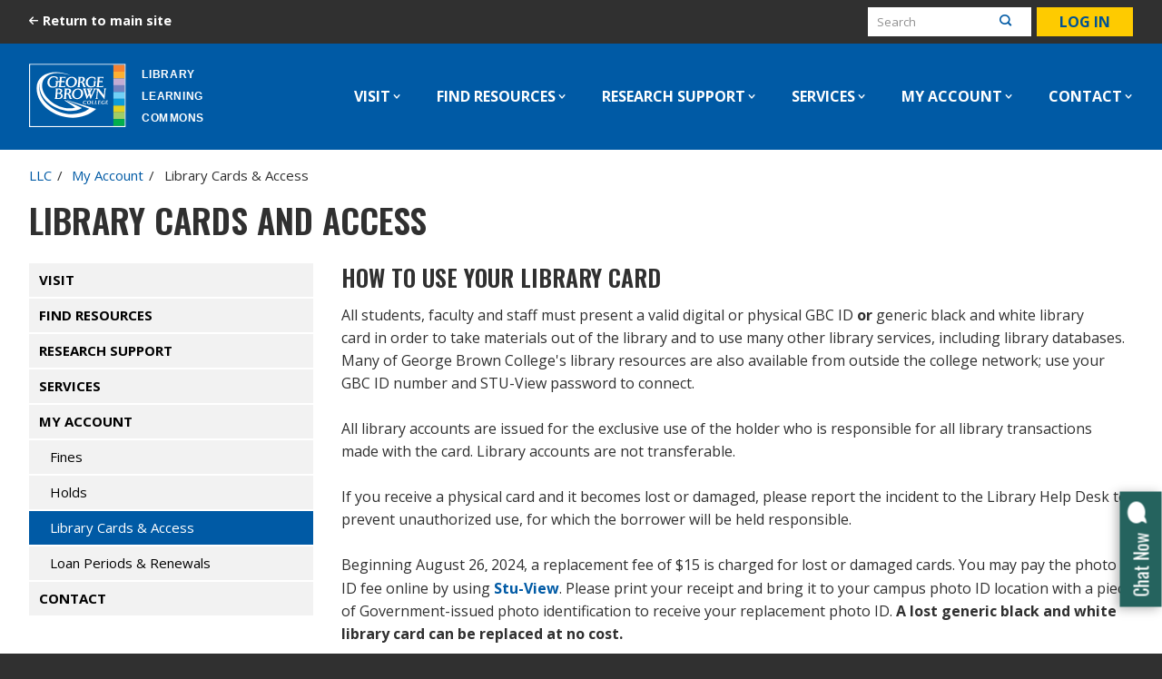

--- FILE ---
content_type: text/html; charset=UTF-8
request_url: https://www.georgebrown.ca/library-learning-commons/my-account/library-cards-and-access
body_size: 19808
content:
<!DOCTYPE html><html lang="en" dir="ltr" prefix="content: http://purl.org/rss/1.0/modules/content/ dc: http://purl.org/dc/terms/ foaf: http://xmlns.com/foaf/0.1/ og: http://ogp.me/ns# rdfs: http://www.w3.org/2000/01/rdf-schema# schema: http://schema.org/ sioc: http://rdfs.org/sioc/ns# sioct: http://rdfs.org/sioc/types# skos: http://www.w3.org/2004/02/skos/core# xsd: http://www.w3.org/2001/XMLSchema# "><head><meta charset="utf-8" /><noscript><style>form.antibot * :not(.antibot-message) { display: none !important; }</style></noscript><style>.js img.lazyload:not([src]) { visibility: hidden; }.js img.lazyloaded[data-sizes=auto] { display: block; width: 100%; }</style><meta name="description" content="All students, faculty and staff must present a valid library card in order to take materials out of the library and to use many other library services, including library databases." /><link rel="canonical" href="https://www.georgebrown.ca/library-learning-commons/my-account/library-cards-and-access" /><link rel="shortlink" href="https://www.georgebrown.ca/node/47286" /><meta name="rights" content="Copyright ©2026 George Brown Polytechnic. All rights reserved." /><meta property="og:site_name" content="George Brown Polytechnic" /><meta property="og:url" content="https://www.georgebrown.ca/library-learning-commons/my-account/library-cards-and-access" /><meta property="og:title" content="Library Cards and Access" /><meta property="og:description" content="All students, faculty and staff must present a valid library card in order to take materials out of the library and to use many other library services, including library databases." /><meta property="og:image" content="https://www.georgebrown.ca/sites/default/files/images/icons/GBC_Logo.jpg" /><meta property="og:updated_time" content="2025-03-10T14:03:39-04:00" /><meta property="article:published_time" content="2020-02-22T15:48:34-05:00" /><meta property="article:modified_time" content="2025-03-10T14:03:39-04:00" /><meta name="twitter:card" content="summary_large_image" /><meta name="twitter:description" content="All students, faculty and staff must present a valid library card in order to take materials out of the library and to use many other library services, including library databases." /><meta name="twitter:title" content="Library Cards and Access" /><meta name="twitter:url" content="https://www.georgebrown.ca/library-learning-commons/my-account/library-cards-and-access" /><meta name="Generator" content="Drupal 10 (https://www.drupal.org)" /><meta name="MobileOptimized" content="width" /><meta name="HandheldFriendly" content="true" /><meta name="viewport" content="width=device-width, initial-scale=1.0" /><link rel="icon" href="/themes/custom/de_theme/src/img/favicons/favicon.ico" type="image/vnd.microsoft.icon" /><link rel="alternate" hreflang="en" href="https://www.georgebrown.ca/library-learning-commons/my-account/library-cards-and-access" /><title>Library Cards and Access | George Brown Polytechnic</title><link href="https://cdnjs.cloudflare.com/ajax/libs/font-awesome/6.7.2/css/all.min.css" rel="stylesheet"><link rel='preconnect' href='https://fonts.googleapis.com'><style>
@import url('https://fonts.googleapis.com/css?family=Open+Sans:400,600,700|Oswald:400,600,700&display=swap');
</style><link href="https://fonts.googleapis.com/icon?family=Material+Icons" rel="stylesheet"><link rel="stylesheet" media="all" href="/sites/default/files/css/css_zqpKGULVbw2AlSZ5OHsTSzyCnXxCrWIP5OpfKSp02-A.css?delta=0&amp;language=en&amp;theme=de_theme&amp;include=eJyFjEEOAiEUQy9E4EiTLzQj5n-YUBjF0xtlNxs3L23TNqqQM9yEcHFpAyk76GJtCKmNQ9TLQ14rKLWZaH7DJWz9DsNaN_CohfnEZigjXLy3L_-22KfmsjtOdth6PjOeDD96q2koPnQCR8w" /><link rel="stylesheet" media="all" href="/sites/default/files/css/css_EZtu2-Bn69vZCtSygZh9JnWQgsrNF3GaXGF1Oze5_Fw.css?delta=1&amp;language=en&amp;theme=de_theme&amp;include=eJyFjEEOAiEUQy9E4EiTLzQj5n-YUBjF0xtlNxs3L23TNqqQM9yEcHFpAyk76GJtCKmNQ9TLQ14rKLWZaH7DJWz9DsNaN_CohfnEZigjXLy3L_-22KfmsjtOdth6PjOeDD96q2koPnQCR8w" /><link rel="stylesheet" media="all" href="https://fonts.googleapis.com/css2?family=DM+Sans:ital,opsz,wght@0,9..40,100..1000;1,9..40,100..1000&amp;family=Red+Hat+Display:ital,wght@0,300..900;1,300..900&amp;display=swap" /><link rel="stylesheet" media="all" href="https://fonts.googleapis.com/css2?family=Work+Sans:ital,wght@0,100..900;1,100..900&amp;display=swap" /><link rel="stylesheet" media="all" href="/sites/default/files/css/css_yg1bERkH2YWCKUi7tAAYZf51gaBJwCvYl-afr-FnK9s.css?delta=4&amp;language=en&amp;theme=de_theme&amp;include=eJyFjEEOAiEUQy9E4EiTLzQj5n-YUBjF0xtlNxs3L23TNqqQM9yEcHFpAyk76GJtCKmNQ9TLQ14rKLWZaH7DJWz9DsNaN_CohfnEZigjXLy3L_-22KfmsjtOdth6PjOeDD96q2koPnQCR8w" /><script type="application/json" data-drupal-selector="drupal-settings-json">{"path":{"baseUrl":"\/","pathPrefix":"","currentPath":"node\/47286","currentPathIsAdmin":false,"isFront":false,"currentLanguage":"en"},"pluralDelimiter":"\u0003","suppressDeprecationErrors":true,"gtag":{"tagId":"","consentMode":false,"otherIds":[],"events":[],"additionalConfigInfo":[]},"ajaxPageState":{"libraries":"[base64]","theme":"de_theme","theme_token":null},"ajaxTrustedUrl":[],"gtm":{"tagId":null,"settings":{"data_layer":"dataLayer","include_classes":false,"allowlist_classes":"","blocklist_classes":"","include_environment":false,"environment_id":"","environment_token":""},"tagIds":["GTM-KWTGX3"]},"responsive_menu":{"position":"left","theme":"theme-dark","pagedim":"pagedim","modifyViewport":null,"use_bootstrap":null,"breakpoint":"all and (min-width: 801px) and (max-width: 1080px)","drag":null,"mediaQuery":"all and (min-width: 801px) and (max-width: 1080px)"},"lazy":{"lazysizes":{"lazyClass":"lazyload","loadedClass":"lazyloaded","loadingClass":"lazyloading","preloadClass":"lazypreload","errorClass":"lazyerror","autosizesClass":"lazyautosizes","srcAttr":"data-src","srcsetAttr":"data-srcset","sizesAttr":"data-sizes","minSize":40,"customMedia":[],"init":true,"expFactor":1.5,"hFac":0.80000000000000004,"loadMode":2,"loadHidden":true,"ricTimeout":0,"throttleDelay":125,"plugins":{"bgset":"bgset\/ls.bgset","unveilhooks":"unveilhooks\/ls.unveilhooks"}},"placeholderSrc":"","preferNative":false,"minified":true,"libraryPath":"\/libraries\/lazysizes"},"pardot":{"accountId":"315231","campaignId":"5707"},"simple_gse_search":{"cx":"014029383654341136792:p7dke91h4im"},"maxFacets":"3","user":{"uid":0,"permissionsHash":"1fce607cfe7f164b009b6f28d2f22c58b8c8645fb7e7ecfddd078f2f535467d9"}}</script><script src="/core/assets/vendor/modernizr/modernizr.min.js?v=3.11.7"></script><script src="/sites/default/files/js/js_zcC1dDI4n18mltsVZ7nkf66I8VAllGnq3fX2VdE-S2Q.js?scope=header&amp;delta=1&amp;language=en&amp;theme=de_theme&amp;include=[base64]"></script><script src="/modules/contrib/google_tag/js/gtag.js?t8ynsh"></script><script src="/modules/contrib/google_tag/js/gtm.js?t8ynsh"></script><link rel="apple-touch-icon" href="/themes/custom/de_theme/src/img/favicons/apple-touch-icon-iphone-60x60.png"><link rel="apple-touch-icon" sizes="60x60" href="/themes/custom/de_theme/src/img/favicons/apple-touch-icon-ipad-76x76.png"><link rel="apple-touch-icon" sizes="114x114" href="/themes/custom/de_theme/src/img/favicons/apple-touch-icon-iphone-retina-120x120.png"><link rel="apple-touch-icon" sizes="144x144" href="/themes/custom/de_theme/src/img/favicons/apple-touch-icon-ipad-retina-152x152.png"><link rel="icon" type="image/png" sizes="32x32" href="/themes/custom/de_theme/src/img/favicons/favicon-32x32.png"><link rel="icon" type="image/png" sizes="16x16" href="/themes/custom/de_theme/src/img/favicons/favicon-16x16.png"><link rel="manifest" href="/themes/custom/de_theme/src/img/favicons/site.webmanifest"><link rel="mask-icon" href="/themes/custom/de_theme/src/img/favicons/safari-pinned-tab.svg" color="#005aa5"><link rel="shortcut icon" href="/themes/custom/de_theme/src/img/favicons/favicon.ico"><meta name="msapplication-TileColor" content="#005aa5"><meta name="msapplication-config" content="/themes/custom/de_theme/src/img/favicons/browserconfig.xml"><meta name="theme-color" content="#005aa5">
                              <script>!function(e){var n="https://s.go-mpulse.net/boomerang/";if("False"=="True")e.BOOMR_config=e.BOOMR_config||{},e.BOOMR_config.PageParams=e.BOOMR_config.PageParams||{},e.BOOMR_config.PageParams.pci=!0,n="https://s2.go-mpulse.net/boomerang/";if(window.BOOMR_API_key="ZZS65-PX6K3-FNEJD-69AQR-ZT8AL",function(){function e(){if(!o){var e=document.createElement("script");e.id="boomr-scr-as",e.src=window.BOOMR.url,e.async=!0,i.parentNode.appendChild(e),o=!0}}function t(e){o=!0;var n,t,a,r,d=document,O=window;if(window.BOOMR.snippetMethod=e?"if":"i",t=function(e,n){var t=d.createElement("script");t.id=n||"boomr-if-as",t.src=window.BOOMR.url,BOOMR_lstart=(new Date).getTime(),e=e||d.body,e.appendChild(t)},!window.addEventListener&&window.attachEvent&&navigator.userAgent.match(/MSIE [67]\./))return window.BOOMR.snippetMethod="s",void t(i.parentNode,"boomr-async");a=document.createElement("IFRAME"),a.src="about:blank",a.title="",a.role="presentation",a.loading="eager",r=(a.frameElement||a).style,r.width=0,r.height=0,r.border=0,r.display="none",i.parentNode.appendChild(a);try{O=a.contentWindow,d=O.document.open()}catch(_){n=document.domain,a.src="javascript:var d=document.open();d.domain='"+n+"';void(0);",O=a.contentWindow,d=O.document.open()}if(n)d._boomrl=function(){this.domain=n,t()},d.write("<bo"+"dy onload='document._boomrl();'>");else if(O._boomrl=function(){t()},O.addEventListener)O.addEventListener("load",O._boomrl,!1);else if(O.attachEvent)O.attachEvent("onload",O._boomrl);d.close()}function a(e){window.BOOMR_onload=e&&e.timeStamp||(new Date).getTime()}if(!window.BOOMR||!window.BOOMR.version&&!window.BOOMR.snippetExecuted){window.BOOMR=window.BOOMR||{},window.BOOMR.snippetStart=(new Date).getTime(),window.BOOMR.snippetExecuted=!0,window.BOOMR.snippetVersion=12,window.BOOMR.url=n+"ZZS65-PX6K3-FNEJD-69AQR-ZT8AL";var i=document.currentScript||document.getElementsByTagName("script")[0],o=!1,r=document.createElement("link");if(r.relList&&"function"==typeof r.relList.supports&&r.relList.supports("preload")&&"as"in r)window.BOOMR.snippetMethod="p",r.href=window.BOOMR.url,r.rel="preload",r.as="script",r.addEventListener("load",e),r.addEventListener("error",function(){t(!0)}),setTimeout(function(){if(!o)t(!0)},3e3),BOOMR_lstart=(new Date).getTime(),i.parentNode.appendChild(r);else t(!1);if(window.addEventListener)window.addEventListener("load",a,!1);else if(window.attachEvent)window.attachEvent("onload",a)}}(),"".length>0)if(e&&"performance"in e&&e.performance&&"function"==typeof e.performance.setResourceTimingBufferSize)e.performance.setResourceTimingBufferSize();!function(){if(BOOMR=e.BOOMR||{},BOOMR.plugins=BOOMR.plugins||{},!BOOMR.plugins.AK){var n=""=="true"?1:0,t="",a="cj2v6caccueum2lpzryq-f-85a5c65e6-clientnsv4-s.akamaihd.net",i="false"=="true"?2:1,o={"ak.v":"39","ak.cp":"1508586","ak.ai":parseInt("955056",10),"ak.ol":"0","ak.cr":10,"ak.ipv":4,"ak.proto":"h2","ak.rid":"b0a8733","ak.r":51990,"ak.a2":n,"ak.m":"b","ak.n":"ff","ak.bpcip":"18.117.95.0","ak.cport":58684,"ak.gh":"2.17.209.134","ak.quicv":"","ak.tlsv":"tls1.3","ak.0rtt":"","ak.0rtt.ed":"","ak.csrc":"-","ak.acc":"","ak.t":"1768934513","ak.ak":"hOBiQwZUYzCg5VSAfCLimQ==qtxTo2ieLl1j6/L+SVnCjSl8UWYxpDoK43SlFzFkiroGd/Wqscxxbu/mJe0akRfsrqUGYgbFus7geVF+8HZEY4Wrzk2lgtVgQ26IkJbKkuPjMq/SznkGY08395iPASxJWqRGSMriQPZdj8C0IzmY1TUpZwiPjNx2RAFLtDFHfcw8nF1yJnFmv8GegowGgg2ZCA2fhXFXEJGvEUCUKPMAE1XGJnpsWRUoFFWviTTPIyOGxgCCoK/Ihzisf/U3GUl81nzXDAbIMgNy+RwKG6VnF19kNmuvDqBxiFI6YMGk3+SHouPQ7qS0ubr6jj5wmCWEsz9CFczznPgieYEYlHpj5SgvTb0qNhbyDou3u1qF2yG1RP+UhN6Pl8Boc+UzQuZvtLF6iPs9YTAZpf1zpzex2oRJrhhQRLXQU3lXmTWzDY0=","ak.pv":"24","ak.dpoabenc":"","ak.tf":i};if(""!==t)o["ak.ruds"]=t;var r={i:!1,av:function(n){var t="http.initiator";if(n&&(!n[t]||"spa_hard"===n[t]))o["ak.feo"]=void 0!==e.aFeoApplied?1:0,BOOMR.addVar(o)},rv:function(){var e=["ak.bpcip","ak.cport","ak.cr","ak.csrc","ak.gh","ak.ipv","ak.m","ak.n","ak.ol","ak.proto","ak.quicv","ak.tlsv","ak.0rtt","ak.0rtt.ed","ak.r","ak.acc","ak.t","ak.tf"];BOOMR.removeVar(e)}};BOOMR.plugins.AK={akVars:o,akDNSPreFetchDomain:a,init:function(){if(!r.i){var e=BOOMR.subscribe;e("before_beacon",r.av,null,null),e("onbeacon",r.rv,null,null),r.i=!0}return this},is_complete:function(){return!0}}}}()}(window);</script></head><body class="context-llc one-sidebar sidebar-first path-node node--type-page"> <a href="#main-content" class="visually-hidden focusable skip-link"> Skip to main content </a><p class="visually-hidden" id="accessibility-live-region" aria-live="polite" role="log" aria-atomic='true'></p> <noscript><iframe src="https://www.googletagmanager.com/ns.html?id=GTM-KWTGX3"
height="0" width="0" style="display:none;visibility:hidden"></iframe></noscript><div class="responsive-menu-page-wrapper"> <header id="header"><div class="layout-header"><div id="masthead" class="masthead"><div class="region region--masthead-prefix clearfix" id="masthead-prefix"><div class="layout-container"><div class="region-inner clearfix"><div class="views-element-container block block-views block-views-blockalerts-block-modal" id="block-views-block-alerts-block-modal"><div><div class="view view-alerts view-id-alerts view-display-id-block_modal js-view-dom-id-7513e6aec5a66fb878e18c550389d82960ee4d1e8e630ad3e6633d44e2b8eac6"></div></div></div><div id="block-back-to-main-block" class="block block-gbc-context block-back-to-main-block"> <a href="/">Return to main site</a></div></div></div></div><div class="region region--masthead-actions clearfix" id="masthead-actions"><div class="layout-container masthead-actions-bar"><div class="region-inner clearfix"><div id="block-gbccsesearchblock" class="block block-gbc-search block-gbc-cse-search-block"> <button class="search-header-toggle" aria-expanded="false">Search</button><div class="search-wrapper search-block-show"><div class="gcse-searchbox-only" data-queryParameterName="s" data-resultsUrl="https://www.georgebrown.ca/search"></div></div></div><div id="block-gbcgbcommunityloginblock" class="block block-gbc-community block-gbc-community-login-block"> <a class="gbc-login-button" href="/saml_login">Log in</a></div></div></div></div><div class="layout-container masthead-container"><div class="region region--masthead-primary clearfix" id="masthead-primary"><div class="region-inner clearfix" id="region-inner"><div id="block-de-theme-branding" class="block block-system block-system-branding-block"> <a href="/library-learning-commons" rel="home" class="site-logo"> <img src="/sites/default/files/subsite-logo/Library-Learning-Commons.svg" alt="Home" /> </a></div><div id="block-horizontalmenu" class="block block-responsive-menu block-responsive-menu-horizontal-menu"> <nav class="responsive-menu-block-wrapper" aria-label="Main navigation bar"><ul id="horizontal-menu" class="horizontal-menu"><li class="menu-item menu-item--expanded"> <a href="/library-learning-commons/visit" data-drupal-link-system-path="node/47276">Visit</a><ul class="menu sub-nav sub-nav-one"><li class="menu-item"> <a href="/library-learning-commons/visit/casa-loma" data-drupal-link-system-path="node/64176">Casa Loma</a></li><li class="menu-item"> <a href="/library-learning-commons/visit/daniels-waterfront" data-drupal-link-system-path="node/64226">Daniels Waterfront</a></li><li class="menu-item"> <a href="/library-learning-commons/visit/st-james" data-drupal-link-system-path="node/64281">St James</a></li><li class="menu-item"> <a href="/library-learning-commons/visit/toronto-metropolitan-university" data-drupal-link-system-path="node/64266">Toronto Metropolitan University</a></li><li class="menu-item"> <a href="/library-learning-commons/visit/waterfront" data-drupal-link-system-path="node/64321">Waterfront</a></li></ul></li><li class="menu-item menu-item--expanded"> <a href="/library-learning-commons/find-resources" data-drupal-link-system-path="node/47196">Find Resources</a><ul class="menu sub-nav sub-nav-one"><li class="menu-item"> <a href="https://researchguides.georgebrown.ca/az/databases?t=22413">Canadian Sources</a></li><li class="menu-item"> <a href="/library-learning-commons/find-resources/course-reserves-textbooks" data-drupal-link-system-path="node/47231">Course Reserves &amp; Textbooks</a></li><li class="menu-item"> <a href="https://researchguides.georgebrown.ca/az/databases">Databases by Title</a></li><li class="menu-item"> <a href="https://researchguides.georgebrown.ca/az/databases?t=22414">Dictionaries &amp; Encyclopedias</a></li><li class="menu-item"> <a href="/library-learning-commons/find-resources/ebooks-audiobooks" data-drupal-link-system-path="node/47236">eBooks &amp; Audiobooks</a></li><li class="menu-item"> <a href="https://researchguides.georgebrown.ca/az/databases?t=22416">Images</a></li><li class="menu-item"> <a href="https://librarysearch.georgebrown.ca/discovery/jsearch?vid=01OCLS_BROWN%3ABROWN">Journals</a></li><li class="menu-item"> <a href="https://lnkd.in/gejaqug">LinkedIn Learning</a></li><li class="menu-item"> <a href="https://researchguides.georgebrown.ca/az/databases?t=22417">Online Videos</a></li><li class="menu-item"> <a href="https://researchguides.georgebrown.ca/az/databases?t=22423%2C22419">Reports &amp; Statistics</a></li><li class="menu-item menu-item--expanded"> <a href="/library-learning-commons/find-resources/requests-from-other-libraries" data-drupal-link-system-path="node/47266">Requests From Other Libraries</a><ul class="menu sub-nav"><li class="menu-item"> <a href="/library-learning-commons/find-resources/requests-from-other-libraries/article-request-form" data-drupal-link-system-path="node/60236">Article Request Form</a></li><li class="menu-item"> <a href="/library-learning-commons/find-resources/requests-from-other-libraries/book-video-dvd-request-form" data-drupal-link-system-path="node/60196">Book, Video &amp; DVD Request Form</a></li></ul></li></ul></li><li class="menu-item menu-item--expanded"> <a href="/library-learning-commons/research-support" data-drupal-link-system-path="node/47361">Research Support</a><ul class="menu sub-nav sub-nav-one"><li class="menu-item"> <a href="/library-learning-commons/research-support/acceptable-use-guidelines" data-drupal-link-system-path="node/171786">Acceptable Use Guidelines</a></li><li class="menu-item"> <a href="/library-learning-commons/research-support/avoiding-plagiarism" data-drupal-link-system-path="node/50606">Avoiding Plagiarism</a></li><li class="menu-item"> <a href="/library-learning-commons/research-support/chat-text-with-askon" data-drupal-link-system-path="node/47391">Chat &amp; Text With askON</a></li><li class="menu-item"> <a href="https://researchguides.georgebrown.ca/citingsources/">Cite Your Sources</a></li><li class="menu-item"> <a href="/library-learning-commons/research-support/copyright" data-drupal-link-system-path="node/47406">Copyright</a></li><li class="menu-item"> <a href="https://libraryhelp.georgebrown.ca/">FAQs</a></li><li class="menu-item"> <a href="https://researchguides.georgebrown.ca/search_tips">Page 1+ Search Tips</a></li><li class="menu-item"> <a href="https://researchguides.georgebrown.ca/">Research Guides</a></li><li class="menu-item"> <a href="https://researchguides.georgebrown.ca/library_research_videos">Research Tutorial Videos</a></li></ul></li><li class="menu-item menu-item--expanded"> <a href="/library-learning-commons/services" data-drupal-link-system-path="node/47311">Services</a><ul class="menu sub-nav sub-nav-one"><li class="menu-item menu-item--expanded"> <a href="/library-learning-commons/services/accessible-library-services" data-drupal-link-system-path="node/47316">Accessible Library Services</a><ul class="menu sub-nav"><li class="menu-item menu-item--collapsed"> <a href="/library-learning-commons/services/accessible-library-services/accessible-content-e-portal-ace" data-drupal-link-system-path="node/63621">Accessible Content E-Portal (ACE)</a></li><li class="menu-item"> <a href="/library-learning-commons/services/accessible-library-services/centre-for-equitable-library-access-cela" data-drupal-link-system-path="node/63616">Centre for Equitable Library Access (CELA)</a></li></ul></li><li class="menu-item"> <a href="/library-learning-commons/services/alumni-services" data-drupal-link-system-path="node/52031">Alumni Services</a></li><li class="menu-item"> <a href="/library-learning-commons/services/book-a-study-room" data-drupal-link-system-path="node/47326">Book a Study Room</a></li><li class="menu-item"> <a href="/library-learning-commons/services/book-a-vr-lab" data-drupal-link-system-path="node/196386">Book a VR Lab</a></li><li class="menu-item menu-item--expanded"> <a href="/library-learning-commons/services/borrow-equipment" data-drupal-link-system-path="node/47331">Borrow Equipment</a><ul class="menu sub-nav"><li class="menu-item"> <a href="/library-learning-commons/services/borrow-equipment/audio-visual" data-drupal-link-system-path="node/158146">Audio Visual</a></li><li class="menu-item"> <a href="/library-learning-commons/services/borrow-equipment/cables" data-drupal-link-system-path="node/158151">Cables</a></li><li class="menu-item"> <a href="/library-learning-commons/services/borrow-equipment/hotspots" data-drupal-link-system-path="node/158141">Hotspots</a></li><li class="menu-item"> <a href="/library-learning-commons/services/borrow-equipment/laptops" data-drupal-link-system-path="node/142856">Laptops</a></li><li class="menu-item"> <a href="/library-learning-commons/services/borrow-equipment/peripherals" data-drupal-link-system-path="node/158156">Peripherals</a></li><li class="menu-item menu-item--collapsed"> <a href="/library-learning-commons/services/borrow-equipment/tablets" data-drupal-link-system-path="node/142861">Tablets</a></li><li class="menu-item"> <a href="/library-learning-commons/services/borrow-equipment/virtual-reality" data-drupal-link-system-path="node/158241">Virtual Reality</a></li></ul></li><li class="menu-item"> <a href="/library-learning-commons/services/computers-wifi" data-drupal-link-system-path="node/47336">Computers &amp; Wifi</a></li><li class="menu-item menu-item--expanded"> <a href="/library-learning-commons/services/first-year-students" data-drupal-link-system-path="node/275346">First Year Students</a><ul class="menu sub-nav"><li class="menu-item"> <a href="/library-learning-commons/services/first-year-students/your-personal-librarian" data-drupal-link-system-path="node/279966">Your Personal Librarian</a></li></ul></li><li class="menu-item menu-item--expanded"> <a href="/library-learning-commons/services/for-faculty" data-drupal-link-system-path="node/232471">For Faculty</a><ul class="menu sub-nav"><li class="menu-item menu-item--collapsed"> <a href="/library-learning-commons/services/for-faculty/affordable-course-materials-oer" data-drupal-link-system-path="node/254861">Affordable Course Materials and OER</a></li><li class="menu-item"> <a href="/library-learning-commons/services/for-faculty/brightspace-library-tools" data-drupal-link-system-path="node/254871">Brightspace Library Tools</a></li><li class="menu-item menu-item--collapsed"> <a href="/library-learning-commons/services/for-faculty/faculty-research-and-publishing" data-drupal-link-system-path="node/254866">Faculty Research and Publishing</a></li><li class="menu-item"> <a href="/library-learning-commons/services/for-faculty/help-and-how-to" data-drupal-link-system-path="node/254881">Help and How-to</a></li><li class="menu-item"> <a href="/library-learning-commons/services/for-faculty/library-instruction" data-drupal-link-system-path="node/232476">Library Instruction</a></li></ul></li><li class="menu-item"> <a href="/library-learning-commons/contact/llc-fast-facts" data-drupal-link-system-path="node/272081">LLC Fast Facts</a></li><li class="menu-item"> <a href="/library-learning-commons/services/LLC-news-and-events" data-drupal-link-system-path="node/249531">LLC News &amp; Events</a></li><li class="menu-item menu-item--expanded"> <a href="/library-learning-commons/services/policies" data-drupal-link-system-path="node/63646">Policies</a><ul class="menu sub-nav"><li class="menu-item"> <a href="/about/policies" data-drupal-link-system-path="node/41986">College Policies</a></li><li class="menu-item"> <a href="/library-learning-commons/services/computers-and-software/computer-use" data-drupal-link-system-path="node/64631">Computer Use</a></li><li class="menu-item"> <a href="/library-learning-commons/services/policies/library-policies" data-drupal-link-system-path="node/192736">Library Policies</a></li></ul></li><li class="menu-item menu-item--expanded"> <a href="/library-learning-commons/services/printing-copying" data-drupal-link-system-path="node/47346">Printing &amp; Copying</a><ul class="menu sub-nav"><li class="menu-item"> <a href="/library-learning-commons/services/printing-copying/web-printing" data-drupal-link-system-path="node/47351">Web Printing</a></li><li class="menu-item"> <a href="/library-learning-commons/services/printing-copying/3d-printing" data-drupal-link-system-path="node/64581">3D Printing</a></li></ul></li><li class="menu-item"> <a href="/current-students/id-card" data-drupal-link-system-path="node/43056">Student ID Card</a></li><li class="menu-item"> <a href="/library-learning-commons/services/technology-help" data-drupal-link-system-path="node/73046">Technology Help</a></li></ul></li><li class="menu-item menu-item--expanded menu-item--active-trail"> <a href="/library-learning-commons/my-account" data-drupal-link-system-path="node/47281">My Account</a><ul class="menu sub-nav sub-nav-one"><li class="menu-item menu-item--expanded"> <a href="/library-learning-commons/my-account/fines" data-drupal-link-system-path="node/47306">Fines</a><ul class="menu sub-nav"><li class="menu-item"> <a href="/library-learning-commons/my-account/fines/library-fines-dispute-form" data-drupal-link-system-path="node/310291">Library Fines Dispute Form</a></li></ul></li><li class="menu-item"> <a href="/library-learning-commons/my-account/holds" data-drupal-link-system-path="node/47301">Holds</a></li><li class="menu-item menu-item--active-trail"> <a href="/library-learning-commons/my-account/library-cards-and-access" data-drupal-link-system-path="node/47286" class="is-active" aria-current="page">Library Cards &amp; Access</a></li><li class="menu-item"> <a href="/library-learning-commons/my-account/loan-periods-renewals" data-drupal-link-system-path="node/47291">Loan Periods &amp; Renewals</a></li></ul></li><li class="menu-item menu-item--expanded"> <a href="/library-learning-commons/contact" data-drupal-link-system-path="node/47381">Contact</a><ul class="menu sub-nav sub-nav-one"><li class="menu-item"> <a href="/library-learning-commons/contact/chat-with-us" data-drupal-link-system-path="node/69996">Chat With Us</a></li><li class="menu-item"> <a href="https://libraryhelp.georgebrown.ca/ask">Feedback</a></li><li class="menu-item"> <a href="/library-learning-commons/contact/find-your-librarian" data-drupal-link-system-path="node/57201">Find Your Librarian</a></li><li class="menu-item"> <a href="/library-learning-commons/contact/recommend-to-order" data-drupal-link-system-path="node/47271">Recommend to Order</a></li><li class="menu-item"> <a href="/library-learning-commons/contact/statement-on-harmful-materials-in-the-library" data-drupal-link-system-path="node/108141">Report Offensive Content</a></li><li class="menu-item"> <a href="/library-learning-commons/contact/staff-and-services-directory" data-drupal-link-system-path="node/59116">Staff and Services Directory</a></li></ul></li></ul> </nav></div><div id="block-responsivemenumobileicon" class="responsive-menu-toggle-wrapper responsive-menu-toggle block block-responsive-menu block-responsive-menu-toggle"> <button id="toggle-icon" class="toggle responsive-menu-toggle-icon" href="#off-canvas" aria-controls="off-canvas" aria-expanded="false"> <span class="icon"></span><span class="label">Menu</span></button></div></div></div></div></div></div> </header> <main id="main" class="column"><div class="section-content"><div class="region region--content-prefix clearfix" id="page-content-prefix"><div class="layout-container "><div data-drupal-messages-fallback class="hidden"></div><div id="block-de-theme-breadcrumbs" class="block block-system block-system-breadcrumb-block"> <nav class="breadcrumb" aria-label="Breadcrumb"><ol><li> <a href="/library-learning-commons">LLC</a></li><li> <a href="/library-learning-commons/my-account">My Account</a></li><li> Library Cards &amp; Access</li></ol> </nav></div><div id="block-gbc-marketing-title" class="block block-gbc-marketing block-gbc-marketing-title-block"><div id="marketing-title-container"><h1 class="page-title">Library Cards and Access</h1></div></div></div></div><div class="layout-container"> <aside class="column sidebar layout-sidebar-first" role="complementary"><div class="region region--sidebar-first clearfix"> <nav id="block-menu-block-llc-menu" class="block block-menu navigation menu--llc-menu" aria-label="LLC Menu"> <a href="#" class="sidebar-menu-collapse"><span>Section Menu</span></a><ul class="menu"><li class="menu-item menu-item--collapsed"> <a href="/library-learning-commons/visit" data-drupal-link-system-path="node/47276">Visit</a></li><li class="menu-item menu-item--collapsed"> <a href="/library-learning-commons/find-resources" data-drupal-link-system-path="node/47196">Find Resources</a></li><li class="menu-item menu-item--collapsed"> <a href="/library-learning-commons/research-support" data-drupal-link-system-path="node/47361">Research Support</a></li><li class="menu-item menu-item--collapsed"> <a href="/library-learning-commons/services" data-drupal-link-system-path="node/47311">Services</a></li><li class="menu-item menu-item--expanded menu-item--active-trail"> <a href="/library-learning-commons/my-account" data-drupal-link-system-path="node/47281">My Account</a><ul class="menu"><li class="menu-item menu-item--collapsed"> <a href="/library-learning-commons/my-account/fines" data-drupal-link-system-path="node/47306">Fines</a></li><li class="menu-item"> <a href="/library-learning-commons/my-account/holds" data-drupal-link-system-path="node/47301">Holds</a></li><li class="menu-item menu-item--active-trail"> <a href="/library-learning-commons/my-account/library-cards-and-access" data-drupal-link-system-path="node/47286" class="is-active" aria-current="page">Library Cards &amp; Access</a></li><li class="menu-item"> <a href="/library-learning-commons/my-account/loan-periods-renewals" data-drupal-link-system-path="node/47291">Loan Periods &amp; Renewals</a></li></ul></li><li class="menu-item menu-item--collapsed"> <a href="/library-learning-commons/contact" data-drupal-link-system-path="node/47381">Contact</a></li></ul> </nav></div> </aside><div id="main" class="column"> <a id="main-content" href="javascript:void(0)" tabindex="-1" class="visually-hidden">Main Content</a><div class="layout-content"><div class="region region--content clearfix" id="content"><div id="block-de-theme-content" class="block block-system block-system-main-block"> <article about="/library-learning-commons/my-account/library-cards-and-access" typeof="schema:WebPage" class="node node--type-page node--view-mode-full"> <span property="schema:name" content="Library Cards and Access" class="rdf-meta hidden"></span><div class="node__content"><div class="clearfix text-formatted field field--name-body field--type-text-with-summary field--label-hidden field__items"><div property="schema:text" class="field__item"><h2>How to use your library card</h2><p>All students, faculty and staff must present<b> </b>a valid digital or physical GBC ID&nbsp;<strong>or</strong> generic black and white library<b> </b>card&nbsp;in order to take materials out of the library and to use many other library services, including library databases. Many of George Brown College's library resources are also available from outside the college network; use your GBC ID number and STU-View password to connect.<br><br>All library accounts are issued for the exclusive use of the holder who is responsible for all library transactions made with the card. Library accounts are not transferable.<br><br>If you receive a physical card and it becomes lost or damaged, please report the incident to the Library Help Desk to prevent unauthorized use, for which the borrower will be held responsible.<br><br>Beginning August 26<span style="font-size: 12px; text-transform: uppercase;"><b>,</b></span>&nbsp;2024, a replacement fee of $15 is charged for lost or damaged cards. You may pay the photo ID fee online&nbsp;by using <a href="https://stuview.georgebrown.ca/">Stu-View</a>.&nbsp;Please print your receipt and bring it to your campus photo ID location&nbsp;with a piece of Government-issued photo identification to receive your replacement photo ID.&nbsp;<b>A lost generic black and white library card can be replaced at no cost.</b><br><br>There are several major categories of library borrowers. <b>For more information on your library status, access, and privileges, please select the appropriate category:</b></p><details open><summary>George Brown Full-Time Students (Photo ID)</summary><div class="content"><div class="details-wrapper"><h2><img alt="George Brown College Student Card" data-entity-type="file" data-entity-uuid="1ddb0861-2633-4055-8684-c74b5d106a41" src="/sites/default/files/inline-images/Student%20Card.jpg" width="245" height="159" loading="lazy"></h2><p>All full-time George Brown students will be issued a digital student ID. This is your library card. Some students will require a physical card; if so, you will be contacted by your program coordinator.<br><br>Off-campus access to library resources is available. When prompted, enter your<b> student #</b>&nbsp;<strong>@georgebrown.ca</strong> (example: 100123456@georgebrown.ca) and your StuView password.</p><p>Your student ID is required in order to sign out all items, as well as book a study room and access library resources off-campus.</p></div></div></details><details open><summary>George Brown Continuing Education Students</summary><div class="content"><div class="details-wrapper"><p>ConEd students have the option of purchasing a GBC Student ID card through <a href="https://stuview.georgebrown.ca/">StuView,</a> which can then be used as a library card. ConEd students without the GBC Student ID may visit an <a data-entity-substitution="canonical" data-entity-type="node" data-entity-uuid="08d75a89-09e8-4495-b2e6-fd496c2aea6d" href="/library-learning-commons/visit">LLC location</a> in person to register for a generic black and white library borrower card.&nbsp;</p><p>If it has been more than a year since a ConEd student's last class, and they have an old physical student ID or library borrower card, they may <a href="https://libraryhelp.georgebrown.ca/ask">contact the library</a> to reconnect their old card to their account (after reactivating their student account through the <a data-entity-substitution="canonical" data-entity-type="node" data-entity-uuid="77fdf977-e5be-4055-90a4-45c006e6f8b0" href="/about/contact">Contact Centre</a>).</p></div></div></details><details open><summary>Distance Education Students</summary><div class="content"><div class="details-wrapper"><p>Distance Education Students enrolled in online courses at George Brown College are entitled to full access to the library’s online resources and print collection. If you do not attend any classes on campus and wish to gain access to the library’s online resources only, you may request to have a library account created for you by <a href="https://libraryhelp.georgebrown.ca/ask">sending us an email</a>. We will reply promptly with details on how to login to the online resources.</p><p>As a Distance Education student, you can also be issued a digital student ID upon request in the library after completing a <a href="/media/4056">borrower registration form</a> and presenting a copy of your student registration form.&nbsp;Your access to library resources is only valid for the duration of the semester/course.</p></div></div></details><details open><summary>George Brown @ Toronto Metropolitan University (Early Childhood Programs)</summary><div class="content"><div class="details-wrapper"><p>For more information on library cards for George Brown students at Toronto Metropolitan, please visit the link below.</p><p><a class="btn-primary" href="https://library.torontomu.ca/services/borrower/cards/cards_gb/">George Brown @ Toronto Metropolitan</a></p><p><a class="btn-primary" data-entity-substitution="media" data-entity-type="media" data-entity-uuid="726cd76d-01c3-469d-b662-869afd61ce67" href="/sites/default/files/2020-05/RyersonBlueSheet.pdf">Early Childhood Programs</a></p></div></div></details><details open><summary>Collaborative Programs</summary><div class="content"><div class="details-wrapper"><h6><strong>George Brown College offers a number of collaborative programs. During these programs students attend George Brown for a period of time and are therefore entitled to full use of our facilities including library spaces, resources, and computers.</strong><br>&nbsp;</h6><h3>Collaborative Program Details</h3><table summary="Program code, description, graduation site and course location details"><thead><tr><th scope="col">Program Code</th><th scope="col">Description</th><th scope="col">Graduating Site</th><th scope="col">Course Location</th></tr></thead><tbody><tr><td>S118</td><td>Bachelor of Science in Nursing (B.Sc.N.)</td><td>Toronto Metropolitan University</td><td>First 2 years at George Brown</td></tr><tr><td>C118</td><td>Early Childhood Education (Consecutive Diploma/Degree) Program</td><td>Toronto Metropolitan University</td><td>Taught at George Brown, Ryerson campus</td></tr><tr><td>S442</td><td>R.P.N. Bridge to B.Sc.N. Postgraduate Program</td><td>Trent University</td><td>Taught at George Brown and through Distance education</td></tr><tr><td>S416</td><td>Interprofessional Acute Care Paediatric Cardiology Program (Postgraduate)</td><td>George Brown</td><td>Taught at Sick Kids Hospital and through Distance Education</td></tr><tr><td>S407</td><td>Clinical Methods in Orthotics/Prosthetics Program (Postgraduate)</td><td>George Brown</td><td>Sunnybrook Health Sciences Centre</td></tr></tbody></table></div></div></details><details><summary>Summer Borrower Policy</summary><div class="content"><div class="details-wrapper"><p>Full-time George Brown College students who have finished the January-April semester and are returning in September may continue to use the library during the summer with <b>limited access to some resources.</b></p><p>Please ask to have your privileges renewed for the summer at the Library Circulation Desk or <a href="https://libraryhelp.georgebrown.ca/ask">send us an email</a>.</p><p>Included:</p><ul type="disc"><li>Access to the library’s general collections</li><li>Off-campus access to databases</li><li>Borrowing privileges for a maximum of two (2) books (from the general collection) for a two week loan period; a maximum of two renewals are permitted if made in person or over the phone.</li><li>Use of Group Study Rooms (<i>preference will be given to students enrolled in the summer</i>).</li></ul><p>Excluded:</p><ul type="disc"><li>Interlibrary loans</li><li>Access to the Library reserves and other special collections including 3 hour, 1 day, 3 day or 7 day loan items</li><li>Access to A/V materials including iPads and laptops</li></ul><p>Summer borrower privileges will be given to students who have completed at least one semester and who will be enrolled in a class during the upcoming fall semester. Summer borrower privileges will <b>expire on August 31st</b> of the academic year.</p></div></div></details><details><summary>GBC Faculty &amp; Staff</summary><div class="content"><div class="details-wrapper"><p>All full-time, part-time, and sessional faculty and staff are eligible to obtain a <strong>physical ID card</strong>. Please bring a government issued photo ID and proof of employment to one of the three main campuses (CL, WF, SJ) where our LLC staff will be pleased to take your photo and update the database. Or, if you’d prefer, you can submit your <a href="https://llc.georgebrown.ca/EmployeePhotoUpload/disclaimer.aspx" title="photo online">photo online</a>.</p><p>Your <a data-entity-substitution="canonical" data-entity-type="node" data-entity-uuid="810df71f-d21a-490a-81e1-a959c38f2c21" href="/gbcommunity/employee-faq/id-card">George Brown College Staff ID</a> acts as your library card and gives you full access to LLC collections, both online and in print. Off campus access to library resources is available once your library account has been processed by the LLC.&nbsp;</p><p>Off-campus access to library resources is available. When prompted, enter your<b> staff #</b>&nbsp;<strong>@georgebrown.ca</strong> (example: 100123456@georgebrown.ca) and your StuView password.</p></div></div></details><details><summary>Temporary Staff &amp; Continuing Education Instructors</summary><div class="content"><div class="details-wrapper"><p>If you are not eligible for a <a data-entity-substitution="canonical" data-entity-type="node" data-entity-uuid="810df71f-d21a-490a-81e1-a959c38f2c21" href="/gbcommunity/employee-faq/id-card">GBC Staff ID card</a> and require access to our print and online collections, the library will issue you a borrower card upon request. To help us with this process, please bring photo ID and proof of employment to the Library Learning Commons. If you only require access to our online databases please <a href="https://libraryhelp.georgebrown.ca/ask">send us an email</a> with your name and employee number. If you already have a generic black and white GBC library card please provide us with the barcode number.</p><p>Off-campus access to library resources is available. When prompted, enter your<b> staff #</b>&nbsp;<strong>@georgebrown.ca</strong> (example: 100123456@georgebrown.ca) and your StuView password.</p></div></div></details><details open><summary>GBC Alumni</summary><div class="content"><div class="details-wrapper"><p>Your Student ID number will be required as identification. The Library will issue a generic library card to Alumni who no longer have their student photo ID card.</p><p>GBC Alumni are entitled to borrowing privileges for a maximum of two books (from the general collection) for a two week loan period. A maximum of two renewals are permitted if made in person or over the phone.</p><p>GBC Alumni can also request temporary access (issued upon each library visit to registered members who present their alumni card) to specified computers and select databases (except where licensing prohibits). Access to computers is based on availability and registered students are always given priority.</p></div></div></details><details><summary>GBC Retired Faculty &amp; Staff</summary><div class="content"><div class="details-wrapper"><p>GBC Retired Faculty and Staff continue to have access to the Library’s resources, including borrowing privileges. These privileges exclude items with holds or reserves placed on them by active students, staff and faculty.</p><p>GBC Retired Faculty and Staff can also request temporary access (issued upon each visit at the Library Help Desk) to specified library computers. Access to computers is based on availability and registered students are always given priority.<br><br><a href="/media/4066">Borrower Registration Form for Staff &amp; Outside Users (PDF)</a></p></div></div></details><details><summary>Ontario College Students &amp; Staff</summary><div class="content"><div class="details-wrapper"><p>Students and staff currently enrolled or employed in any college in Ontario are entitled to borrowing privileges at each of George Brown College’s libraries. Students and staff will be required to provide photo identification and proof that they are currently enrolled or employed in a college in Ontario. If you are a student, you must provide a current receipt or printout from your registration office listing dates of enrolment along with your photo ID. If you are staff, you must provide proof of employment along with your photo ID. When GBC Library Staff receive this documentation, you will be issued a George Brown College library card.</p><p>Please consult the <a data-entity-substitution="media" data-entity-type="media" data-entity-uuid="6a04510c-b679-4975-874f-41d7ea3a4a65" href="/sites/default/files/2020-05/direct_borrower_agreement.pdf">Direct Borrower Agreement </a>for additional details and contact the library if you have any questions:<br><br>St. James Campus LLC: 416 415 5000 x6910<br>Casa Loma Campus LLC: 416 415 5000 x4459<br><br><a href="/media/4066">Borrower Registration Form for Staff &amp; Outside Users (PDF)</a></p></div></div></details><details><summary>General Public</summary><div class="content"><div class="details-wrapper"><p>Members of the general public can utilize our specialized facilities for an annual fee of $50. In exchange for this annual payment, members of the public may borrow up to two 14-day loan items at any given time with no renewals.</p><p>Members of the General Public may use only the computers located at our kiosk stations to search the library catalogue or register for courses at George Brown. Use of the Open Access Computers is restricted to Current Students.<br><br><a data-entity-substitution="media" data-entity-type="media" data-entity-uuid="2c0e8e00-9e54-49a7-94b7-b51dc5f5f44b" href="/sites/default/files/2020-05/registr-form-staff-and-outside.pdf">Borrower Registration Form for Staff &amp; Outside Users (PDF)</a></p></div></div></details></div></div></div></article></div></div></div></div></div></div></main><div class="region region--footer-top clearfix bg-footer-top"><div class="layout-container"><div id="block-landacknowledgement" class="block block-gbc-commons block-land-acknowledge"><div class="block-land-acknowledge__left"> <img src="/themes/custom/de_theme/src/img/custom/gbc-medallion.svg" alt=""></div><div class="block-land-acknowledge__right"><h2>Land acknowledgement</h2><div class="content"> George Brown Polytechnic is located on the traditional territory of the Mississaugas of the Credit First Nation and other Indigenous peoples who have lived here over time. We are grateful to share this land as treaty people who learn, work and live in the community with each other.<p><br /><a href="/george-brown-colleges-indigenous-land-acknowledgement">Learn more about our land acknowledgment</a></p></div></div></div></div></div> <footer id="footer"><div class="region region--footer-first clearfix"><div class="layout-container"><div id="block-joinouremaillist" class="block block-block-content block-block-content99332a3e-578e-4794-ab67-2327c96995b0 basic full"><div class="clearfix text-formatted field field--name-body field--type-text-with-summary field--label-hidden field__item"><div class="email-info-wrapper"><h2 class="email-message">Join our email list</h2><p class="email-message">Be kept in the loop about application deadlines, college news, upcoming events, tours and more.</p><p><a class="btn-primary" data-entity-substitution="canonical" data-entity-type="node" data-entity-uuid="bdaf88f1-2635-4cc3-bdc4-c0533a601285" href="/about/sign-up">Sign Up Now</a></p></div></div></div><div id="block-getthegbcapp" class="block block-block-content block-block-contentc1814b66-f206-45cf-aee6-a1036a0ebce4 basic full"><div class="clearfix text-formatted field field--name-body field--type-text-with-summary field--label-hidden field__item"><h2>Download the GBP App</h2><p><a data-entity-substitution data-entity-type data-entity-uuid href="https://play.google.com/store/apps/details?id=ca.georgebrown.mobile" id rel target><img alt="Download App on Google Play" data-entity-type="file" data-entity-uuid="fe89e484-07c9-45ef-8f9e-09475a6793e6" src="/sites/default/files/inline-images/google-play.png" width="140" height="42" loading="lazy"></a><a data-entity-substitution data-entity-type data-entity-uuid href="https://itunes.apple.com/ca/app/george-brown/id680713706?mt=8" id rel target><img alt="Download App on Apple Store" data-entity-type="file" data-entity-uuid="a4559667-3fe6-4956-855f-7b613eb535bd" src="/sites/default/files/inline-images/Appstore.png" width="139" height="42" loading="lazy"></a></p></div></div></div></div><div class="region region--footer-second clearfix"><div class="layout-container"><div id="block-contactus" class="block block-block-content block-block-contentc6b4297c-9422-48b6-a23c-3c7d1b3e5b8d basic full"><div class="clearfix text-formatted field field--name-body field--type-text-with-summary field--label-hidden field__item"><p><a href="/"><img alt="George Brown Logo" data-widget="image" src="/sites/default/files/images/2025-12/George-Brown-Polytech-Interim-Logo-RGB-Blue_1.png"></a></p><h2>Contact</h2><p><a href="tel:14164152000">416-415-2000</a></p><p><a href="mailto:ask.george@georgebrown.ca?subject=Contact Us">ask.george@georgebrown.ca</a></p></div></div><div id="block-connectwithgbc-mobile" class="block block-block-content block-block-content7ba1e4d3-ece1-4574-9571-3ff50be49931 basic full"><div class="clearfix text-formatted field field--name-body field--type-text-with-summary field--label-hidden field__item"><ul class="social-media-block"><li><a aria-label="GBC X" href="//x.com/GBPolytech" title="George Brown X"><em><i class="fab fa-x"><span class="visually-hidden">X(opens in new tab)</span></i></em></a></li><li><a aria-label="GBC Youtube" href="//www.youtube.com/@gbpolytech" title="George Brown YouTube"><em><i class="fab fa-youtube"><span class="visually-hidden">Youtube (opens in new tab)</span></i></em></a></li><li><a aria-label="GBC Instagram" href="//www.instagram.com/gbcollege/" title="George Brown Instagram"><em><i class="fab fa-instagram"><span class="visually-hidden">Instagram (opens in new tab)</span></i></em></a></li><li><a aria-label="GBC BlueSky" href="//bsky.app/profile/gbpolytech.bsky.social" title="George Brown BlueSky"><em><i aria-hidden="true" class="fab fa-bluesky"><span class="hidden">BlueSky (opens in new tab)</span></i></em></a></li><li><a aria-label="GBC Facebook" class="facebook-corporate" href="//www.facebook.com/gbpolytech" title="George Brown Facebook"><em><i class="fa-brands fa-facebook"><span class="visually-hidden">Facebook (opens in new tab)</span></i></em></a></li><li><a aria-label="GBC LinkedIn" href="https://www.linkedin.com/school/gbpolytech/?viewAsMember=true" title="George Brown LinkedIn"><em><i class="fab fa-linkedin-in"><span class="visually-hidden">LinkedIn (opens in new tab)</span></i></em></a></li><li><a aria-label="GBC TikTok" href="https://www.tiktok.com/@gbpolytech" title="George Brown TikTok"><em><i aria-hidden="true" class="fab fa-tiktok"><span class="hidden">Tiktok (opens in new tab)</span></i></em></a></li></ul></div></div><div id="block-chat" class="block block-block-content block-block-content308907cd-b084-444d-91f2-9c8255325da5 basic full"><div class="clearfix text-formatted field field--name-body field--type-text-with-summary field--label-hidden field__item"><div><a class="chat-link" href="/node/69996"><span class="chat-now">Chat Now</span></a></div></div></div><div id="block-connectwithgbc" class="block block-block-content block-block-content7ba1e4d3-ece1-4574-9571-3ff50be49931 basic full"><div class="clearfix text-formatted field field--name-body field--type-text-with-summary field--label-hidden field__item"><ul class="social-media-block"><li><a aria-label="GBC X" href="//x.com/GBPolytech" title="George Brown X"><em><i class="fab fa-x"><span class="visually-hidden">X(opens in new tab)</span></i></em></a></li><li><a aria-label="GBC Youtube" href="//www.youtube.com/@gbpolytech" title="George Brown YouTube"><em><i class="fab fa-youtube"><span class="visually-hidden">Youtube (opens in new tab)</span></i></em></a></li><li><a aria-label="GBC Instagram" href="//www.instagram.com/gbcollege/" title="George Brown Instagram"><em><i class="fab fa-instagram"><span class="visually-hidden">Instagram (opens in new tab)</span></i></em></a></li><li><a aria-label="GBC BlueSky" href="//bsky.app/profile/gbpolytech.bsky.social" title="George Brown BlueSky"><em><i aria-hidden="true" class="fab fa-bluesky"><span class="hidden">BlueSky (opens in new tab)</span></i></em></a></li><li><a aria-label="GBC Facebook" class="facebook-corporate" href="//www.facebook.com/gbpolytech" title="George Brown Facebook"><em><i class="fa-brands fa-facebook"><span class="visually-hidden">Facebook (opens in new tab)</span></i></em></a></li><li><a aria-label="GBC LinkedIn" href="https://www.linkedin.com/school/gbpolytech/?viewAsMember=true" title="George Brown LinkedIn"><em><i class="fab fa-linkedin-in"><span class="visually-hidden">LinkedIn (opens in new tab)</span></i></em></a></li><li><a aria-label="GBC TikTok" href="https://www.tiktok.com/@gbpolytech" title="George Brown TikTok"><em><i aria-hidden="true" class="fab fa-tiktok"><span class="hidden">Tiktok (opens in new tab)</span></i></em></a></li></ul></div></div><nav id="block-menu-block-llc-footer-menu" class="block block-menu navigation menu--llc-footer-menu" aria-label="LLC Footer Menu"><ul class="menu"><li class="menu-item menu-item--expanded"><h2><span>Library Learning Commons</span></h2><ul class="menu menu-item-child"><li class="menu-item"> <a href="/library-learning-commons/visit" data-drupal-link-system-path="node/47276">Visit the LLC</a></li><li class="menu-item"> <a href="/library-learning-commons/find-resources" data-drupal-link-system-path="node/47196">Find Resources</a></li><li class="menu-item"> <a href="/library-learning-commons/research-support" data-drupal-link-system-path="node/47361">Research Support</a></li><li class="menu-item"> <a href="/library-learning-commons/services" data-drupal-link-system-path="node/47311">Services</a></li><li class="menu-item"> <a href="/library-learning-commons/my-account" data-drupal-link-system-path="node/47281">My Account</a></li><li class="menu-item"> <a href="/library-learning-commons/contact" data-drupal-link-system-path="node/47381">Contact</a></li><li class="menu-item"> <a href="/library-learning-commons/services/policies" data-drupal-link-system-path="node/63646">Policies</a></li></ul></li></ul> </nav></div></div><div class="region region--footer-copyright clearfix"><div class="layout-container"><div id="block-copyrightblock" class="block block-gbc-context block-copyright-block"><div class="copyright-info"> <span>© 2026 George Brown Polytechnic</span> <span><a href="/node/42126">Privacy</a></span></div></div><div id="block-disclaimer" class="block block-block-content block-block-contentdb3a3ff9-1bc7-4ebb-b120-801b43893fa9 basic full"><h2>Disclaimer</h2><div class="clearfix text-formatted field field--name-body field--type-text-with-summary field--label-hidden field__item"><p>We continually strive to improve our programs and courses. The information supplied on our website is subject to change without notice. It should not be viewed as a representation, offer, or warranty. George Brown Polytechnic reserves the right to modify, alter, or update program information at any time.</p><p>Students are responsible for verifying George Brown admission, graduation, and fee requirements as well as any requirements of outside institutions, industry associations or other bodies that may award additional designations concurrently with, or after completion of, a George Brown program. The College is not responsible for any impact on academic plans as a result of changes to the curriculum or course information on this website.</p></div></div></div></div> </footer></div><div class="off-canvas-wrapper"><div id="off-canvas"><ul class="horizontal-menu"><li class="menu-item--_39cb281-2b4b-4cf1-9ccc-bf766d20e8c3 menu-name--llc-menu menu-item menu-item--expanded"> <a href="/library-learning-commons/visit" tabindex="0" data-drupal-link-system-path="node/47276">Visit</a><ul class="menu"><li class="menu-item--e13a35c4-da1f-446b-a867-3a4428c106a0 menu-name--llc-menu menu-item"> <a href="/library-learning-commons/visit/casa-loma" tabindex="0" data-drupal-link-system-path="node/64176">Casa Loma</a></li><li class="menu-item--f61a157b-50c7-4734-a193-ca2571a4f533 menu-name--llc-menu menu-item"> <a href="/library-learning-commons/visit/daniels-waterfront" tabindex="0" data-drupal-link-system-path="node/64226">Daniels Waterfront</a></li><li class="menu-item--_6dd0fc5-da21-4ae1-8298-8f832d7fd5ae menu-name--llc-menu menu-item"> <a href="/library-learning-commons/visit/st-james" tabindex="0" data-drupal-link-system-path="node/64281">St James</a></li><li class="menu-item--_bbda11a-8725-4eff-b8af-7a0402c91f4c menu-name--llc-menu menu-item"> <a href="/library-learning-commons/visit/toronto-metropolitan-university" tabindex="0" data-drupal-link-system-path="node/64266">Toronto Metropolitan University</a></li><li class="menu-item--_ac27b4a-9a8d-48fc-b7f3-9c9256965aef menu-name--llc-menu menu-item"> <a href="/library-learning-commons/visit/waterfront" tabindex="0" data-drupal-link-system-path="node/64321">Waterfront</a></li></ul></li><li class="menu-item--_f589558-c475-4ba6-9d15-6c46a3b60975 menu-name--llc-menu menu-item menu-item--expanded"> <a href="/library-learning-commons/find-resources" tabindex="0" data-drupal-link-system-path="node/47196">Find Resources</a><ul class="menu"><li class="menu-item--_86052dc-62ff-4792-a9de-1b24bacbe451 menu-name--llc-menu menu-item"> <a href="https://researchguides.georgebrown.ca/az/databases?t=22413" tabindex="0">Canadian Sources</a></li><li class="menu-item--_7d81948-c074-4609-b8f7-fde63c8adcaa menu-name--llc-menu menu-item"> <a href="/library-learning-commons/find-resources/course-reserves-textbooks" tabindex="0" data-drupal-link-system-path="node/47231">Course Reserves &amp; Textbooks</a></li><li class="menu-item--_5b101b8-c27e-43ab-b9a8-91200c776fc3 menu-name--llc-menu menu-item"> <a href="https://researchguides.georgebrown.ca/az/databases" tabindex="0">Databases by Title</a></li><li class="menu-item--ee540b7a-84b9-474c-aa29-dcf7f83d20a8 menu-name--llc-menu menu-item"> <a href="https://researchguides.georgebrown.ca/az/databases?t=22414" tabindex="0">Dictionaries &amp; Encyclopedias</a></li><li class="menu-item--_7c690f5-47dd-40cc-8fd3-cf365d7babb4 menu-name--llc-menu menu-item"> <a href="/library-learning-commons/find-resources/ebooks-audiobooks" tabindex="0" data-drupal-link-system-path="node/47236">eBooks &amp; Audiobooks</a></li><li class="menu-item--_61fa0b3-4dcc-48ec-be5e-678a3a53a8f1 menu-name--llc-menu menu-item"> <a href="https://researchguides.georgebrown.ca/az/databases?t=22416" tabindex="0">Images</a></li><li class="menu-item--_d988e34-b5f0-47bd-86c0-d871831cc079 menu-name--llc-menu menu-item"> <a href="https://librarysearch.georgebrown.ca/discovery/jsearch?vid=01OCLS_BROWN%3ABROWN" tabindex="0">Journals</a></li><li class="menu-item--_4eab422-6eeb-46ff-8a1b-76708babb377 menu-name--llc-menu menu-item"> <a href="https://lnkd.in/gejaqug" tabindex="0">LinkedIn Learning</a></li><li class="menu-item--_6bfe639-d20b-4a7b-9482-f35b8077bd41 menu-name--llc-menu menu-item"> <a href="https://researchguides.georgebrown.ca/az/databases?t=22417" tabindex="0">Online Videos</a></li><li class="menu-item--e1a43977-79dc-4575-9a92-6151e99b7cde menu-name--llc-menu menu-item"> <a href="https://researchguides.georgebrown.ca/az/databases?t=22423%2C22419" tabindex="0">Reports &amp; Statistics</a></li><li class="menu-item--_f08c9ea-0ae0-45e7-8d39-2b8e813fa8d9 menu-name--llc-menu menu-item menu-item--expanded"> <a href="/library-learning-commons/find-resources/requests-from-other-libraries" tabindex="0" data-drupal-link-system-path="node/47266">Requests From Other Libraries</a><ul class="menu"><li class="menu-item--dbecb2d9-9323-400b-bd9b-1fa8b548e4b3 menu-name--llc-menu menu-item"> <a href="/library-learning-commons/find-resources/requests-from-other-libraries/article-request-form" tabindex="0" data-drupal-link-system-path="node/60236">Article Request Form</a></li><li class="menu-item--_701b135-9fd7-4217-ab29-4ec028317604 menu-name--llc-menu menu-item"> <a href="/library-learning-commons/find-resources/requests-from-other-libraries/book-video-dvd-request-form" tabindex="0" data-drupal-link-system-path="node/60196">Book, Video &amp; DVD Request Form</a></li></ul></li></ul></li><li class="menu-item--_a21a28a-19ff-4861-9d15-fd6933381ca1 menu-name--llc-menu menu-item menu-item--expanded"> <a href="/library-learning-commons/research-support" tabindex="0" data-drupal-link-system-path="node/47361">Research Support</a><ul class="menu"><li class="menu-item--a04117ee-c450-4c68-b854-2305da317bf9 menu-name--llc-menu menu-item"> <a href="/library-learning-commons/research-support/acceptable-use-guidelines" tabindex="0" data-drupal-link-system-path="node/171786">Acceptable Use Guidelines</a></li><li class="menu-item--eb10874f-7324-4e59-84d9-9d1829e6be63 menu-name--llc-menu menu-item"> <a href="/library-learning-commons/research-support/avoiding-plagiarism" tabindex="0" data-drupal-link-system-path="node/50606">Avoiding Plagiarism</a></li><li class="menu-item--abb3729a-eec5-44a5-b7b3-2a5173bcd169 menu-name--llc-menu menu-item"> <a href="/library-learning-commons/research-support/chat-text-with-askon" tabindex="0" data-drupal-link-system-path="node/47391">Chat &amp; Text With askON</a></li><li class="menu-item--_85dc775-d551-42d6-81e2-e413e11178a0 menu-name--llc-menu menu-item"> <a href="https://researchguides.georgebrown.ca/citingsources/" tabindex="0">Cite Your Sources</a></li><li class="menu-item--_890cd28-de58-4dba-bbb6-53ace389d334 menu-name--llc-menu menu-item"> <a href="/library-learning-commons/research-support/copyright" tabindex="0" data-drupal-link-system-path="node/47406">Copyright</a></li><li class="menu-item--_a81247b-1f25-4eba-8826-930d05a8966c menu-name--llc-menu menu-item"> <a href="https://libraryhelp.georgebrown.ca/" tabindex="0">FAQs</a></li><li class="menu-item--_81460d6-9eb8-4607-b875-2c05080e8952 menu-name--llc-menu menu-item"> <a href="https://researchguides.georgebrown.ca/search_tips" tabindex="0">Page 1+ Search Tips</a></li><li class="menu-item--_ba8f81c-500a-4124-9460-f721cb777bf8 menu-name--llc-menu menu-item"> <a href="https://researchguides.georgebrown.ca/" tabindex="0">Research Guides</a></li><li class="menu-item--_0ba8068-e03e-453e-a894-84669df0e3de menu-name--llc-menu menu-item"> <a href="https://researchguides.georgebrown.ca/library_research_videos" tabindex="0">Research Tutorial Videos</a></li></ul></li><li class="menu-item--_2531149-3def-4964-ad18-ce6433ab4a9f menu-name--llc-menu menu-item menu-item--expanded"> <a href="/library-learning-commons/services" tabindex="0" data-drupal-link-system-path="node/47311">Services</a><ul class="menu"><li class="menu-item--_902bc33-0e7c-4c1b-9472-40c863854c9f menu-name--llc-menu menu-item menu-item--expanded"> <a href="/library-learning-commons/services/accessible-library-services" tabindex="0" data-drupal-link-system-path="node/47316">Accessible Library Services</a><ul class="menu"><li class="menu-item--_10020e3-b89e-440b-88bc-4324d0679deb menu-name--llc-menu menu-item menu-item--collapsed"> <a href="/library-learning-commons/services/accessible-library-services/accessible-content-e-portal-ace" tabindex="0" data-drupal-link-system-path="node/63621">Accessible Content E-Portal (ACE)</a></li><li class="menu-item--_0aebb2c-0397-4e4b-a695-8be2426d75be menu-name--llc-menu menu-item"> <a href="/library-learning-commons/services/accessible-library-services/centre-for-equitable-library-access-cela" tabindex="0" data-drupal-link-system-path="node/63616">Centre for Equitable Library Access (CELA)</a></li></ul></li><li class="menu-item--_af6b99b-4abe-46f6-a171-cd4de49318d7 menu-name--llc-menu menu-item"> <a href="/library-learning-commons/services/alumni-services" tabindex="0" data-drupal-link-system-path="node/52031">Alumni Services</a></li><li class="menu-item--c5fc9d9d-9207-4728-a59e-04decdef413c menu-name--llc-menu menu-item"> <a href="/library-learning-commons/services/book-a-study-room" tabindex="0" data-drupal-link-system-path="node/47326">Book a Study Room</a></li><li class="menu-item--cef65beb-8cfe-4d76-a573-ed7d78d37dc8 menu-name--llc-menu menu-item"> <a href="/library-learning-commons/services/book-a-vr-lab" tabindex="0" data-drupal-link-system-path="node/196386">Book a VR Lab</a></li><li class="menu-item--_d573702-23ff-4d79-bdcf-93735d2e11a9 menu-name--llc-menu menu-item menu-item--expanded"> <a href="/library-learning-commons/services/borrow-equipment" tabindex="0" data-drupal-link-system-path="node/47331">Borrow Equipment</a><ul class="menu"><li class="menu-item--_5dd4e5d-7169-44d7-8e54-731cdc35aca3 menu-name--llc-menu menu-item"> <a href="/library-learning-commons/services/borrow-equipment/audio-visual" tabindex="0" data-drupal-link-system-path="node/158146">Audio Visual</a></li><li class="menu-item--bcf0fd98-8287-40d3-a4e4-827a1cf66d2f menu-name--llc-menu menu-item"> <a href="/library-learning-commons/services/borrow-equipment/cables" tabindex="0" data-drupal-link-system-path="node/158151">Cables</a></li><li class="menu-item--f75de01e-a548-4445-bc01-67b25d914b06 menu-name--llc-menu menu-item"> <a href="/library-learning-commons/services/borrow-equipment/hotspots" tabindex="0" data-drupal-link-system-path="node/158141">Hotspots</a></li><li class="menu-item--cbf4e600-ea57-4712-a0b3-a422c07b9209 menu-name--llc-menu menu-item"> <a href="/library-learning-commons/services/borrow-equipment/laptops" tabindex="0" data-drupal-link-system-path="node/142856">Laptops</a></li><li class="menu-item--_1a29d98-963d-439c-bfc0-f9782425d314 menu-name--llc-menu menu-item"> <a href="/library-learning-commons/services/borrow-equipment/peripherals" tabindex="0" data-drupal-link-system-path="node/158156">Peripherals</a></li><li class="menu-item--_c87c8ce-0576-49ff-a6aa-9243b546180a menu-name--llc-menu menu-item menu-item--collapsed"> <a href="/library-learning-commons/services/borrow-equipment/tablets" tabindex="0" data-drupal-link-system-path="node/142861">Tablets</a></li><li class="menu-item--e5e35ad2-2fe8-4530-a366-838ffa2d51b6 menu-name--llc-menu menu-item"> <a href="/library-learning-commons/services/borrow-equipment/virtual-reality" tabindex="0" data-drupal-link-system-path="node/158241">Virtual Reality</a></li></ul></li><li class="menu-item--d527778a-173b-4681-84b4-a14c733a6fb8 menu-name--llc-menu menu-item"> <a href="/library-learning-commons/services/computers-wifi" tabindex="0" data-drupal-link-system-path="node/47336">Computers &amp; Wifi</a></li><li class="menu-item--_cb5fffb-cea4-47dc-bdcb-152923305682 menu-name--llc-menu menu-item menu-item--expanded"> <a href="/library-learning-commons/services/first-year-students" tabindex="0" data-drupal-link-system-path="node/275346">First Year Students</a><ul class="menu"><li class="menu-item--_4dd32b7-15f2-4504-aa2e-51651c45f640 menu-name--llc-menu menu-item"> <a href="/library-learning-commons/services/first-year-students/your-personal-librarian" tabindex="0" data-drupal-link-system-path="node/279966">Your Personal Librarian</a></li></ul></li><li class="menu-item--f8f9278e-c712-4ceb-9353-ebe185bfc992 menu-name--llc-menu menu-item menu-item--expanded"> <a href="/library-learning-commons/services/for-faculty" tabindex="0" data-drupal-link-system-path="node/232471">For Faculty</a><ul class="menu"><li class="menu-item--_87ff094-fed0-4df0-b761-9b76a355d8ee menu-name--llc-menu menu-item menu-item--collapsed"> <a href="/library-learning-commons/services/for-faculty/affordable-course-materials-oer" tabindex="0" data-drupal-link-system-path="node/254861">Affordable Course Materials and OER</a></li><li class="menu-item--d5c7a2b2-b8ce-4234-ab86-0531a97a9472 menu-name--llc-menu menu-item"> <a href="/library-learning-commons/services/for-faculty/brightspace-library-tools" tabindex="0" data-drupal-link-system-path="node/254871">Brightspace Library Tools</a></li><li class="menu-item--_2d9cb8d-fbf3-4640-bde2-31ade53b0d72 menu-name--llc-menu menu-item menu-item--collapsed"> <a href="/library-learning-commons/services/for-faculty/faculty-research-and-publishing" tabindex="0" data-drupal-link-system-path="node/254866">Faculty Research and Publishing</a></li><li class="menu-item--ed3c4476-b3d1-43e8-8c45-987b8d54b0d7 menu-name--llc-menu menu-item"> <a href="/library-learning-commons/services/for-faculty/help-and-how-to" tabindex="0" data-drupal-link-system-path="node/254881">Help and How-to</a></li><li class="menu-item--f84fdd25-169c-47a3-8340-7506882f9bbf menu-name--llc-menu menu-item"> <a href="/library-learning-commons/services/for-faculty/library-instruction" tabindex="0" data-drupal-link-system-path="node/232476">Library Instruction</a></li></ul></li><li class="menu-item--eaae77ea-7938-41b3-b056-39ca40d0b277 menu-name--llc-menu menu-item"> <a href="/library-learning-commons/contact/llc-fast-facts" tabindex="0" data-drupal-link-system-path="node/272081">LLC Fast Facts</a></li><li class="menu-item--_ae2b521-02a7-47a9-b6cf-1171179eed6a menu-name--llc-menu menu-item"> <a href="/library-learning-commons/services/LLC-news-and-events" tabindex="0" data-drupal-link-system-path="node/249531">LLC News &amp; Events</a></li><li class="menu-item--_a265755-c03f-42fa-bf95-2f268333afdb menu-name--llc-menu menu-item menu-item--expanded"> <a href="/library-learning-commons/services/policies" tabindex="0" data-drupal-link-system-path="node/63646">Policies</a><ul class="menu"><li class="menu-item--d57abb0d-9da4-45a0-8e4e-7fad81b00468 menu-name--llc-menu menu-item"> <a href="/about/policies" tabindex="0" data-drupal-link-system-path="node/41986">College Policies</a></li><li class="menu-item--c8d48129-9441-49e6-8cb1-c960d4560213 menu-name--llc-menu menu-item"> <a href="/library-learning-commons/services/computers-and-software/computer-use" tabindex="0" data-drupal-link-system-path="node/64631">Computer Use</a></li><li class="menu-item--fb8ea745-f7ef-4552-a40b-493c6908a065 menu-name--llc-menu menu-item"> <a href="/library-learning-commons/services/policies/library-policies" tabindex="0" data-drupal-link-system-path="node/192736">Library Policies</a></li></ul></li><li class="menu-item--c609a39b-e82c-4542-b2f4-c89e1ecc619e menu-name--llc-menu menu-item menu-item--expanded"> <a href="/library-learning-commons/services/printing-copying" tabindex="0" data-drupal-link-system-path="node/47346">Printing &amp; Copying</a><ul class="menu"><li class="menu-item--_19659a5-eee3-428f-bc9a-7d6d5b121619 menu-name--llc-menu menu-item"> <a href="/library-learning-commons/services/printing-copying/web-printing" tabindex="0" data-drupal-link-system-path="node/47351">Web Printing</a></li><li class="menu-item--bd6eb69a-a965-44b4-93a2-d873eaa0e380 menu-name--llc-menu menu-item"> <a href="/library-learning-commons/services/printing-copying/3d-printing" tabindex="0" data-drupal-link-system-path="node/64581">3D Printing</a></li></ul></li><li class="menu-item--b533897d-113c-4a4c-b358-8742c25c9da8 menu-name--llc-menu menu-item"> <a href="/current-students/id-card" tabindex="0" data-drupal-link-system-path="node/43056">Student ID Card</a></li><li class="menu-item--bc3a0a0a-3d8c-4360-882a-fe80ded589ba menu-name--llc-menu menu-item"> <a href="/library-learning-commons/services/technology-help" tabindex="0" data-drupal-link-system-path="node/73046">Technology Help</a></li></ul></li><li class="menu-item--_5763990-37e0-4509-92b1-4598edaaebfb menu-name--llc-menu menu-item menu-item--expanded menu-item--active-trail"> <a href="/library-learning-commons/my-account" tabindex="0" data-drupal-link-system-path="node/47281">My Account</a><ul class="menu"><li class="menu-item--_a6e741b-9bed-4546-a939-ee83e0b8d9d8 menu-name--llc-menu menu-item menu-item--expanded"> <a href="/library-learning-commons/my-account/fines" tabindex="0" data-drupal-link-system-path="node/47306">Fines</a><ul class="menu"><li class="menu-item--_fd30684-e961-4ce8-9719-01953bce3015 menu-name--llc-menu menu-item"> <a href="/library-learning-commons/my-account/fines/library-fines-dispute-form" tabindex="0" data-drupal-link-system-path="node/310291">Library Fines Dispute Form</a></li></ul></li><li class="menu-item--f8ec2d7e-e2c7-498f-8516-7486015429a8 menu-name--llc-menu menu-item"> <a href="/library-learning-commons/my-account/holds" tabindex="0" data-drupal-link-system-path="node/47301">Holds</a></li><li class="menu-item--_65912b7-0c5f-4868-a867-16c6831620d0 menu-name--llc-menu menu-item menu-item--active-trail"> <a href="/library-learning-commons/my-account/library-cards-and-access" tabindex="0" data-drupal-link-system-path="node/47286" class="is-active" aria-current="page">Library Cards &amp; Access</a></li><li class="menu-item--e3e062ae-ec31-490f-8999-7e6c170052f1 menu-name--llc-menu menu-item"> <a href="/library-learning-commons/my-account/loan-periods-renewals" tabindex="0" data-drupal-link-system-path="node/47291">Loan Periods &amp; Renewals</a></li></ul></li><li class="menu-item--_9cdb14d-b063-4552-b2c5-aa2677963c72 menu-name--llc-menu menu-item menu-item--expanded"> <a href="/library-learning-commons/contact" tabindex="0" data-drupal-link-system-path="node/47381">Contact</a><ul class="menu"><li class="menu-item--ab0a5bb7-b7bb-45b3-aa82-70196a2d1e61 menu-name--llc-menu menu-item"> <a href="/library-learning-commons/contact/chat-with-us" tabindex="0" data-drupal-link-system-path="node/69996">Chat With Us</a></li><li class="menu-item--_fb560f3-f4d3-48f3-ac9c-80e2c2ccb10c menu-name--llc-menu menu-item"> <a href="https://libraryhelp.georgebrown.ca/ask" tabindex="0">Feedback</a></li><li class="menu-item--_ba5971e-19af-42de-9e87-59dc03ba15b5 menu-name--llc-menu menu-item"> <a href="/library-learning-commons/contact/find-your-librarian" tabindex="0" data-drupal-link-system-path="node/57201">Find Your Librarian</a></li><li class="menu-item--a82605d7-71fd-43f6-b640-013d7e42dd9c menu-name--llc-menu menu-item"> <a href="/library-learning-commons/contact/recommend-to-order" tabindex="0" data-drupal-link-system-path="node/47271">Recommend to Order</a></li><li class="menu-item--_f42a533-8f94-47c7-ba4b-b8aaecb37fd4 menu-name--llc-menu menu-item"> <a href="/library-learning-commons/contact/statement-on-harmful-materials-in-the-library" tabindex="0" data-drupal-link-system-path="node/108141">Report Offensive Content</a></li><li class="menu-item--_5988c91-a3fa-4881-b4d2-84a8b9986f32 menu-name--llc-menu menu-item"> <a href="/library-learning-commons/contact/staff-and-services-directory" tabindex="0" data-drupal-link-system-path="node/59116">Staff and Services Directory</a></li></ul></li></ul></div></div><script src="/sites/default/files/js/js_eVgHWZf5vKkrvEFAZO0F8Dui-qU46ESDP0vcNPeV49c.js?scope=footer&amp;delta=0&amp;language=en&amp;theme=de_theme&amp;include=[base64]"></script><script src="/modules/custom/gbc_commons/js/download-link.js?t8ynsh"></script><script src="/sites/default/files/js/js_bKWmyXuTnfSGZDtIdf64ESME3jabSYIOQZCRmIW4rfk.js?scope=footer&amp;delta=2&amp;language=en&amp;theme=de_theme&amp;include=[base64]"></script><script src="/modules/custom/gbc_dashboard/assets/js/saml-links.js?v=10.5.6"></script><script src="/modules/custom/gbc_dashboard/assets/js/user-data.js?v=10.5.6"></script><script src="/sites/default/files/js/js_KZBbko_yoZPltb9sYHu_n9zevDo9TjKQX36Jrw1zmSw.js?scope=footer&amp;delta=5&amp;language=en&amp;theme=de_theme&amp;include=[base64]"></script></body></html>

--- FILE ---
content_type: text/css
request_url: https://tags.srv.stackadapt.com/sa.css
body_size: -11
content:
:root {
    --sa-uid: '0-3158f166-21a9-5c1a-63ba-0627a133c1c6';
}

--- FILE ---
content_type: image/svg+xml
request_url: https://www.georgebrown.ca/sites/default/files/subsite-logo/Library-Learning-Commons.svg
body_size: 3173
content:
<svg viewBox="0 0 197.35 70.1" xmlns="http://www.w3.org/2000/svg" xmlns:xlink="http://www.w3.org/1999/xlink"><clipPath id="a"><path d="m0 .21h106.83v69.85h-106.83z"/></clipPath><g clip-path="url(#a)"><path d="m0 70.1h106.85v-69.89h-106.85zm1.36-68.53h104.13v67.17h-104.13z" fill="#fff"/></g><path d="m92.87 1.57h12.62v7.46h-12.62z" fill="#f58232"/><path d="m92.87 9.03h12.62v7.47h-12.62z" fill="#fcb032"/><path d="m92.87 16.5h12.62v7.46h-12.62z" fill="#c3acd3"/><path d="m92.87 23.96h12.62v7.46h-12.62z" fill="#7482bf"/><path d="m92.87 31.42h12.62v7.46h-12.62z" fill="#71d0f6"/><path d="m92.87 38.88h12.62v7.47h-12.62z" fill="#0b9cd8"/><path d="m92.87 46.35h12.62v7.46h-12.62z" fill="#e1d220"/><path d="m92.87 53.81h12.62v7.46h-12.62z" fill="#9fce67"/><path d="m92.87 61.27h12.62v7.46h-12.62z" fill="#03af4b"/><g clip-path="url(#a)"><path d="m1.36 1.57h91.51v67.17h-91.51z" fill="#005ba5"/><path d="m42.74 40.45h-1.15l24.87 9.45c-23.85 17-62.12-5.85-54-29.85-6 22.05 28.12 39.61 45.92 29.06l-18-8.66h-1.46l12 8c-15.92 4.69-36.52-9.45-36.52-24.18 0-11.13 12.43-18.08 31.92-11-18.66-8.2-37.8-2.38-37.95 13.73-.25 27.6 42.63 44.4 65.69 23.07z" fill="#fff"/></g><g fill="#fff"><path d="m46.22 25.24a3.26 3.26 0 0 1 -2.48-1.09 4.77 4.77 0 0 1 -1-3.75c.26-2.77 2.06-4.73 4.37-4.73a3.33 3.33 0 0 1 2.51 1.1 4.75 4.75 0 0 1 1 3.7c-.26 2.74-2.11 4.77-4.4 4.77zm5.4-8.87a5.85 5.85 0 0 0 -4.42-1.83 6.72 6.72 0 0 0 -6.74 5.9 5.25 5.25 0 0 0 1.29 4.1 5.81 5.81 0 0 0 4.38 1.8 6.64 6.64 0 0 0 6.8-5.85 5.24 5.24 0 0 0 -1.31-4.12"/><path d="m60.94 22.23a2.85 2.85 0 0 0 -1.89-1.81 3.36 3.36 0 0 0 .79-.24 2.91 2.91 0 0 0 1.85-2.49c0-.1 0-.2 0-.29a2.47 2.47 0 0 0 -.91-2 4 4 0 0 0 -2.86-.72h-3.7l-.08.39c.48.2.64.41.54 1.43l-.75 7.86c-.08 1-.39 1.23-.8 1.38l.06.4h3.29l.07-.41c-.23-.08-.37-.15-.43-.27a1.7 1.7 0 0 1 -.14-.75c0-.13 0-.26 0-.4s.26-2.81.31-3.42h.6c.49 0 1.36 0 1.92 1.44l.66 2.09c.44 1.33.71 1.71 1.62 1.71h1.6l.1-.4a1.06 1.06 0 0 1 -.67-.37 4.89 4.89 0 0 1 -.61-1.36l-.24-.77zm-4.11-6.48h.81a2.06 2.06 0 0 1 1.5.54 1.64 1.64 0 0 1 .39 1.16v.28a2.39 2.39 0 0 1 -2.53 2.2h-.57c0-.28.38-3.94.41-4.18"/><path d="m45.74 35.15a2.87 2.87 0 0 0 -1.89-1.81 3.36 3.36 0 0 0 .79-.24 2.91 2.91 0 0 0 1.84-2.49 2.83 2.83 0 0 0 0-.29 2.5 2.5 0 0 0 -.91-2 4.1 4.1 0 0 0 -2.86-.72h-3.71l-.08.4c.49.19.65.4.54 1.42l-.74 7.86c-.09 1-.4 1.23-.81 1.38l.07.41h3.29l.07-.41c-.23-.08-.38-.15-.44-.27a1.7 1.7 0 0 1 -.14-.75c0-.13 0-.26 0-.4s.26-2.8.32-3.42h.59c.49 0 1.36 0 1.93 1.44l.66 2.09c.43 1.33.71 1.72 1.61 1.72h1.6l.11-.4a1.09 1.09 0 0 1 -.68-.37 4.85 4.85 0 0 1 -.63-1.42l-.25-.76-.32-1zm-4.12-6.47h.82a2.05 2.05 0 0 1 1.5.53 1.69 1.69 0 0 1 .38 1.16 2.72 2.72 0 0 1 0 .28 2.38 2.38 0 0 1 -2.52 2.2h-.57c0-.27.38-3.94.4-4.17"/><path d="m73.42 21a1.15 1.15 0 0 1 .73-1.13l-.09-.38h-2.86l-.08.38a.83.83 0 0 1 .54.89 2.53 2.53 0 0 1 0 .27s-.26 3-.29 3.37l-.09.05a4.91 4.91 0 0 1 -2.58.73 3.88 3.88 0 0 1 -2.95-1.18 4.56 4.56 0 0 1 -1-3.58c.26-2.7 2.2-4.76 4.52-4.76a3.49 3.49 0 0 1 3.54 3.11h.42l.19-3-.1-.07a7.58 7.58 0 0 0 -4.06-1.18 6.56 6.56 0 0 0 -6.71 5.91 5.3 5.3 0 0 0 1.25 4.19 5.78 5.78 0 0 0 4.37 1.72 10 10 0 0 0 5.07-1.48l.19-.13-.11-.13c-.07-.1-.22-.25-.22-.4s0-.1 0-.16l.26-3"/><path d="m32.68 39.13a5.41 5.41 0 0 0 2.32-.39 3.65 3.65 0 0 0 1.25-.85 3.1 3.1 0 0 0 .95-1.89c0-.1 0-.2 0-.3a2.85 2.85 0 0 0 -2.09-2.79 2.7 2.7 0 0 0 -.43-.11 3.4 3.4 0 0 0 .7-.34 2.93 2.93 0 0 0 1.36-2.16 1.48 1.48 0 0 0 0-.21 2.68 2.68 0 0 0 -2.23-2.37 7.21 7.21 0 0 0 -1.51-.16h-3.74l-.05.37c.32.08.49.23.49.83a4.55 4.55 0 0 1 0 .48l-.8 8.29a3.21 3.21 0 0 1 -.07.43c-.11.61-.29.69-.62.77v.4zm-1.36-5.75h1.27a3 3 0 0 1 2.23.81 2 2 0 0 1 .49 1.36 2.17 2.17 0 0 1 0 .26c-.13 1.4-1.24 2.27-2.89 2.27h-1.54c0-.25.42-4.49.44-4.7zm3.42-2.87a2.13 2.13 0 0 1 -2.28 1.85h-1.19c0-.24.34-3.57.35-3.78h1.21a2 2 0 0 1 1.49.6 1.66 1.66 0 0 1 .43 1.14v.19"/><path d="m66.7 28.8c-.06-.26 0-.64.62-.64s.75.27.61.6-.77 1.63-.77 1.63-.39-1.33-.46-1.59zm-6.24.57 3.19 10.09s2.29-4 2.68-4.73c.31.79 1.65 4.73 1.65 4.73l4.6-9.93c.44-1 .88-1.34 1.36-1.34s1.06.34 1 1.46l-.71 7.53c-.1 1-.2 1.26-.86 1.53l.07.39h2.38l.08-.39c-.28-.12-.37-.2-.45-.35a1.06 1.06 0 0 1 -.09-.51 5.13 5.13 0 0 1 0-.54c.35-3.68.59-6.31.68-7.23.51.68 4.1 5.36 7.25 9.43l1-9.94c.12-1.13.29-1.34.92-1.53l-.06-.41h-2.5l-.08.39c.31.15.41.24.47.4a2.21 2.21 0 0 1 .09.77v.37s-.37 4-.5 5.42c-.43-.57-5.68-7.35-5.68-7.35h-5.73l-.09.54c.42.09.5.17.48.42s0 .11-.14.41l-2.86 6.2c-.23-.76-.92-2.93-1-3.06s1.43-2.82 1.43-2.82a2.24 2.24 0 0 1 1.08-1.16v-.52h-6.12l-.19.51a1.64 1.64 0 0 1 .85 1.18s1 3.23 1.13 3.75c-.47.92-.92 1.74-1.26 2.41l-1.81-5.77a9.59 9.59 0 0 1 -.34-1.14c0-.15 0-.32.41-.4v-.52h-3l-.18.47a1.94 1.94 0 0 1 .86 1.22"/><path d="m75.51 19.46.28-2.94c.1-1 0-1.22-.54-1.45l.15-.38h6.87l-.16 1.71h-.4c-.08-.29-.16-.4-.31-.47a2.43 2.43 0 0 0 -1-.18h-2.5c0 .26-.31 3.31-.34 3.59h1.66a1.77 1.77 0 0 0 1-.14.69.69 0 0 0 .41-.41l.4.05-.24 2.16-.39.05a.65.65 0 0 0 -.35-.43 2 2 0 0 0 -.92-.13h-1.66c0 .25-.4 4.24-.42 4.53h2.52a4 4 0 0 0 1.43-.19 1.4 1.4 0 0 0 .69-.44l.34.2-.52 1.55h-7.2l-.08-.38c.55-.22.72-.45.82-1.43 0 0 .34-3.6.37-3.9l.09-1"/><path d="m53.07 38.17a3.26 3.26 0 0 1 -2.48-1.08 4.85 4.85 0 0 1 -1-3.76c.26-2.76 2.06-4.73 4.37-4.73a3.3 3.3 0 0 1 2.5 1.1 4.69 4.69 0 0 1 1 3.7c-.26 2.75-2.11 4.77-4.4 4.77zm5.4-8.87a5.87 5.87 0 0 0 -4.41-1.82 6.72 6.72 0 0 0 -6.75 5.89 5.24 5.24 0 0 0 1.29 4.1 5.82 5.82 0 0 0 4.4 1.81 6.65 6.65 0 0 0 6.8-5.86 5.3 5.3 0 0 0 -1.31-4.12"/><path d="m33.57 20.49c-.54 0-1.95-.07-1.95.49l-.29 3.26a1.09 1.09 0 0 0 0 .17c0 .16.15.32.24.42l.11.14-.21.14a10.54 10.54 0 0 1 -5.31 1.54 6.07 6.07 0 0 1 -4.59-1.79 6.36 6.36 0 0 1 -1.32-4.72 6.89 6.89 0 0 1 7.05-6.21 8 8 0 0 1 4.26 1.23l.11.08-.21 3h-.46a3.71 3.71 0 0 0 -3.71-3.15c-2.44 0-4.47 2.16-4.74 5a5.56 5.56 0 0 0 1 4.09 4.06 4.06 0 0 0 3.08 1.23 5.18 5.18 0 0 0 2.71-.77l.09-.05c0-.41.32-3.62.32-3.62a2.72 2.72 0 0 0 0-.28.87.87 0 0 0 -.58-.94l.09-.4h4.4l.34-2.83c.09-1 0-1.22-.55-1.45l.16-.38h6.87l-.16 1.71h-.41c-.08-.29-.15-.4-.31-.47a2.4 2.4 0 0 0 -1-.18h-2.53c0 .26-.31 3.31-.34 3.59h1.66a1.81 1.81 0 0 0 1-.14.72.72 0 0 0 .41-.41l.4.05-.2 2.16-.4.05a.62.62 0 0 0 -.35-.43 2 2 0 0 0 -.92-.13h-1.71c0 .25-.39 4.24-.42 4.53h2.53a3.87 3.87 0 0 0 1.44-.19 1.36 1.36 0 0 0 .69-.44l.34.2-.51 1.55h-7.23l-.07-.38c.55-.22.72-.45.82-1.43 0 0 .33-3.54.36-3.84"/><path d="m59.46 42.9a1.81 1.81 0 0 0 .45 1.43 2.1 2.1 0 0 0 1.57.65 3.18 3.18 0 0 0 1.52-.38c.16-.87.16-.87.09-.9h-.05a1.53 1.53 0 0 1 -1.34.85 1.26 1.26 0 0 1 -1-.4 1.81 1.81 0 0 1 1.3-2.91 1.16 1.16 0 0 1 1.15.84v.05h.06c.06 0 .06 0 .08-.95a3 3 0 0 0 -1.36-.31 2.38 2.38 0 0 0 -2.48 2.1"/><path d="m66.39 41.23a1 1 0 0 1 .77.33 1.78 1.78 0 0 1 .32 1.38c-.09 1-.64 1.58-1.41 1.58a1 1 0 0 1 -.78-.35 1.51 1.51 0 0 1 -.35-1.08c0-.09 0-.18 0-.29.1-.95.67-1.57 1.44-1.57zm-2.39 1.62a1.87 1.87 0 0 0 .42 1.46 2.14 2.14 0 0 0 1.58.69 2.37 2.37 0 0 0 2.44-2.06 1.85 1.85 0 0 0 -.44-1.47 2.13 2.13 0 0 0 -1.53-.67 2.37 2.37 0 0 0 -2.47 2.05"/><path d="m69.54 40.87v.12a.18.18 0 0 1 .1.2l-.32 3.4a.25.25 0 0 1 -.15.2v.13h2.47l.21-.71-.12-.05c-.19.3-.36.31-1 .33h-.53c0-.13.32-3.27.32-3.27a.24.24 0 0 1 .13-.21v-.12h-1"/><path d="m73 40.87v.13a.17.17 0 0 1 .11.2l-.33 3.4a.25.25 0 0 1 -.15.2v.13h2.48l.2-.71-.11-.05c-.2.3-.37.31-1 .33h-.54c0-.13.32-3.27.32-3.27a.23.23 0 0 1 .14-.21v-.12h-1.12"/><path d="m78.79 40.87h-2.32v.12a.2.2 0 0 1 .11.2l-.33 3.4a.23.23 0 0 1 -.16.2l-.21.13h2.77l.2-.71-.12-.06c-.21.32-.41.33-.86.34h-.06a6.25 6.25 0 0 1 -.68 0c0-.12.14-1.47.15-1.57h.81a.16.16 0 0 1 .13.12h.13l.06-.62h-.13a.24.24 0 0 1 -.16.12h-.8c0-.12.1-1.1.11-1.2h.92c.21 0 .3.06.38.18l.11.18v-.78h-.06"/><path d="m79.61 42.9a1.84 1.84 0 0 0 .44 1.43 2.21 2.21 0 0 0 1.6.65 4.74 4.74 0 0 0 1.83-.43h.08l-.07-.07a.27.27 0 0 1 0-.18l.09-.85a.26.26 0 0 1 .14-.22l.21-.12h-1.5l.2.12a.19.19 0 0 1 .09.17s-.09.9-.09 1a1.51 1.51 0 0 1 -.7.17 1.29 1.29 0 0 1 -1-.39 1.72 1.72 0 0 1 -.35-1.31 1.64 1.64 0 0 1 1.64-1.59 1.19 1.19 0 0 1 1.15.86h.13v-1a3.24 3.24 0 0 0 -1.36-.31 2.4 2.4 0 0 0 -2.49 2.1"/><path d="m87.14 40.87h-2.32v.12a.19.19 0 0 1 .12.2l-.33 3.4c0 .1-.06.15-.17.2l-.22.13h2.78l.19-.71-.11-.06c-.22.32-.41.33-.87.34h-.06a6.45 6.45 0 0 1 -.68 0c0-.12.15-1.47.16-1.57h.81s.11.06.13.12h.12l.06-.62h-.12a.28.28 0 0 1 -.17.12h-.79c0-.12.1-1.1.11-1.2h.92c.21 0 .3.06.38.18l.1.17v-.77h-.07"/><text font-family="Arial-BoldMT, Arial" font-size="13" font-weight="700" letter-spacing=".08em" transform="matrix(.91 0 0 1 124.59 15.96)">LIBRA<tspan letter-spacing="0em" x="44.92" y="0">R</tspan><tspan letter-spacing=".06em" x="54.34" y="0">Y</tspan><tspan letter-spacing=".08em" x="63.82" y="0"></tspan><tspan x="0" y="24">L</tspan><tspan letter-spacing=".05em" x="8.98" y="24">EA</tspan><tspan letter-spacing=".06em" x="28.47" y="24">R</tspan><tspan letter-spacing=".08em" x="38.64" y="24">NING </tspan><tspan letter-spacing=".08em"><tspan x="0" y="48">COM</tspan><tspan letter-spacing=".06em" x="33.45" y="48">M</tspan><tspan letter-spacing=".03em" x="45.06" y="48">O</tspan><tspan x="55.56" y="48">NS</tspan></tspan></text></g></svg>